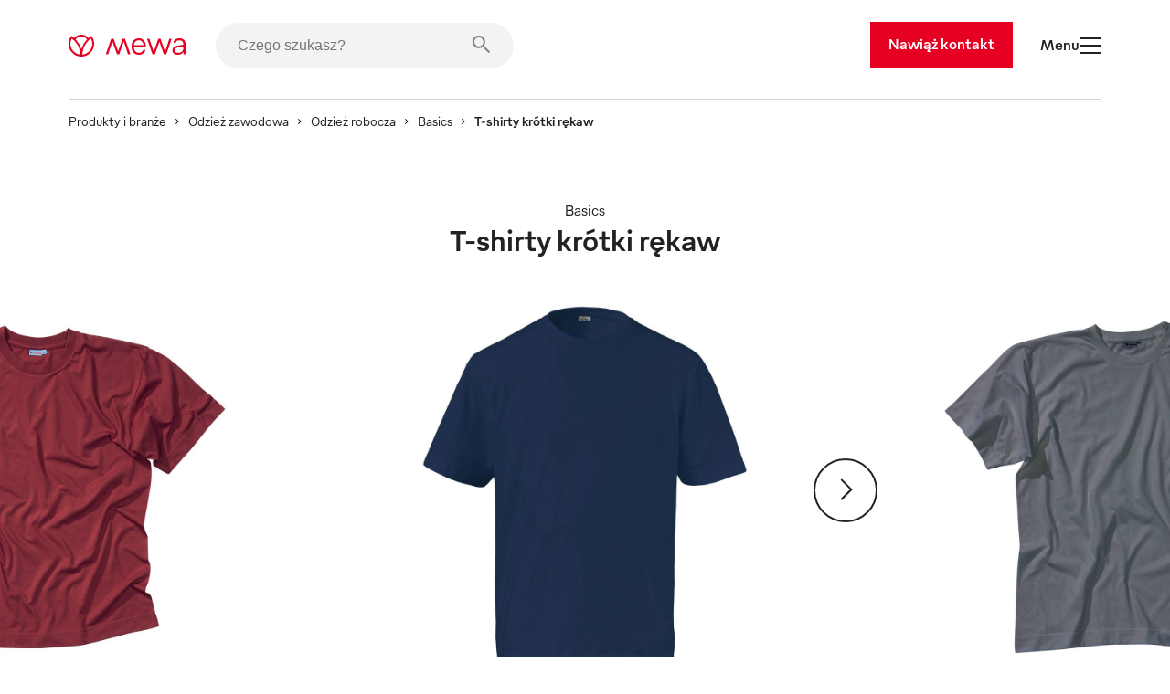

--- FILE ---
content_type: text/javascript
request_url: https://www.mewa-service.pl/webpack-runtime-20ff949455e10bd30342.js
body_size: 2173
content:
!function(){"use strict";var e,t,n,c,r,o={},a={};function s(e){var t=a[e];if(void 0!==t)return t.exports;var n=a[e]={exports:{}};return o[e].call(n.exports,n,n.exports,s),n.exports}s.m=o,e=[],s.O=function(t,n,c,r){if(!n){var o=1/0;for(d=0;d<e.length;d++){n=e[d][0],c=e[d][1],r=e[d][2];for(var a=!0,f=0;f<n.length;f++)(!1&r||o>=r)&&Object.keys(s.O).every(function(e){return s.O[e](n[f])})?n.splice(f--,1):(a=!1,r<o&&(o=r));if(a){e.splice(d--,1);var i=c();void 0!==i&&(t=i)}}return t}r=r||0;for(var d=e.length;d>0&&e[d-1][2]>r;d--)e[d]=e[d-1];e[d]=[n,c,r]},s.n=function(e){var t=e&&e.__esModule?function(){return e.default}:function(){return e};return s.d(t,{a:t}),t},n=Object.getPrototypeOf?function(e){return Object.getPrototypeOf(e)}:function(e){return e.__proto__},s.t=function(e,c){if(1&c&&(e=this(e)),8&c)return e;if("object"==typeof e&&e){if(4&c&&e.__esModule)return e;if(16&c&&"function"==typeof e.then)return e}var r=Object.create(null);s.r(r);var o={};t=t||[null,n({}),n([]),n(n)];for(var a=2&c&&e;("object"==typeof a||"function"==typeof a)&&!~t.indexOf(a);a=n(a))Object.getOwnPropertyNames(a).forEach(function(t){o[t]=function(){return e[t]}});return o.default=function(){return e},s.d(r,o),r},s.d=function(e,t){for(var n in t)s.o(t,n)&&!s.o(e,n)&&Object.defineProperty(e,n,{enumerable:!0,get:t[n]})},s.f={},s.e=function(e){return Promise.all(Object.keys(s.f).reduce(function(t,n){return s.f[n](e,t),t},[]))},s.u=function(e){return({49:"component---src-templates-company-tsx",77:"component---src-templates-sitemap-tsx",160:"component---src-templates-conversion-service-test-index-tsx",204:"component---src-templates-homepage-tsx",223:"component---src-templates-service-segment-page-clothing-service-segment-new-tsx",258:"60b31c909c2f48cf4988649cc6f08a015f2a8288",271:"component---src-templates-product-overview-tsx",298:"component---src-templates-conversion-brochures-download-index-tsx",315:"component---src-templates-product-industry-non-clothing-tsx",379:"component---src-templates-product-details-index-tsx",407:"component---src-templates-press-overview-tsx",489:"component---src-templates-service-segment-page-non-clothing-service-segment-new-tsx",499:"component---src-templates-category-page-industries-tsx",516:"2b6f8f2c9d5f301562fc2d8e21d1d6b3c4e85d3b",554:"component---src-templates-service-test-page-tsx",556:"component---src-templates-conversion-contact-index-tsx",565:"component---src-templates-legal-markdown-page-tsx",583:"component---src-templates-full-service-full-service-tsx",586:"3a12c915505654c7b3cddbc4457fd1d501493104",619:"component---src-templates-collection-page-collection-page-tsx",627:"component---src-templates-search-search-result-page-tsx",661:"component---src-templates-product-industry-clothing-tsx",675:"component---src-templates-campaign-page-campaign-page-tsx",686:"0d87f10628c8d90aaea8c51df00945c61d784dbc",744:"5788f46596132da8377aeaf9948d8eaa11e9c8bb",796:"component---src-templates-category-page-non-clothing-category-tsx",844:"component---src-templates-404-tsx",867:"2ed3f0e7e0df868fb4773d5e2f71961640816cf2",885:"component---src-templates-press-detail-tsx",994:"component---src-templates-category-page-clothing-category-tsx"}[e]||e)+"-"+{49:"e3912c21401d08766511",77:"69f66d806cabedb955da",160:"ba4d063ee0711a906ad8",204:"08297a11077f05da0370",223:"c79de8c58bd32bebf990",258:"df4584b29074e292bc85",271:"76fd430724995298f947",298:"184d46bd40cb824c76c6",315:"b09d3e8bbc898a3af877",379:"f3407501b87218c8e45a",407:"ffff0f6c2dc564a8f31f",451:"1017e8d5d0a544a54db8",489:"9bbf93bcacc1ea9962c9",499:"11ea3428802217172c22",516:"ec03c126fbb61882a26f",554:"3b6719a288d05b78be88",556:"927592c221f88ed1a4f6",565:"0d388f7671d778780fb8",583:"bb589ec84baf43df510c",586:"b08629bf2762e11dc1f2",619:"54dc9fe82dea8d501460",627:"dfdf394f6a0e465dcd54",661:"f5cdd5e08273a88a7f93",675:"b05d9df0773519a783f1",676:"4f03b1746a8b63f19267",686:"3659793fbd8396cce6e4",744:"a2d98d0237285efb7274",796:"f0baf2d02a0b8b755708",844:"c82ec931e9b86b1b3987",867:"53731ab734d09a6c7c1d",885:"71fb37e2b1809fefdf7f",943:"ca33564d4331a48a8beb",994:"86be8c51df84a0f081d1"}[e]+".js"},s.miniCssF=function(e){return"styles.b68369c7c8ef72517226.css"},s.g=function(){if("object"==typeof globalThis)return globalThis;try{return this||new Function("return this")()}catch(e){if("object"==typeof window)return window}}(),s.o=function(e,t){return Object.prototype.hasOwnProperty.call(e,t)},c={},r="Mewa website:",s.l=function(e,t,n,o){if(c[e])c[e].push(t);else{var a,f;if(void 0!==n)for(var i=document.getElementsByTagName("script"),d=0;d<i.length;d++){var u=i[d];if(u.getAttribute("src")==e||u.getAttribute("data-webpack")==r+n){a=u;break}}a||(f=!0,(a=document.createElement("script")).charset="utf-8",a.timeout=120,s.nc&&a.setAttribute("nonce",s.nc),a.setAttribute("data-webpack",r+n),a.src=e),c[e]=[t];var p=function(t,n){a.onerror=a.onload=null,clearTimeout(l);var r=c[e];if(delete c[e],a.parentNode&&a.parentNode.removeChild(a),r&&r.forEach(function(e){return e(n)}),t)return t(n)},l=setTimeout(p.bind(null,void 0,{type:"timeout",target:a}),12e4);a.onerror=p.bind(null,a.onerror),a.onload=p.bind(null,a.onload),f&&document.head.appendChild(a)}},s.r=function(e){"undefined"!=typeof Symbol&&Symbol.toStringTag&&Object.defineProperty(e,Symbol.toStringTag,{value:"Module"}),Object.defineProperty(e,"__esModule",{value:!0})},s.p="/",function(){var e={311:0,869:0};s.f.j=function(t,n){var c=s.o(e,t)?e[t]:void 0;if(0!==c)if(c)n.push(c[2]);else if(/^(311|869)$/.test(t))e[t]=0;else{var r=new Promise(function(n,r){c=e[t]=[n,r]});n.push(c[2]=r);var o=s.p+s.u(t),a=new Error;s.l(o,function(n){if(s.o(e,t)&&(0!==(c=e[t])&&(e[t]=void 0),c)){var r=n&&("load"===n.type?"missing":n.type),o=n&&n.target&&n.target.src;a.message="Loading chunk "+t+" failed.\n("+r+": "+o+")",a.name="ChunkLoadError",a.type=r,a.request=o,c[1](a)}},"chunk-"+t,t)}},s.O.j=function(t){return 0===e[t]};var t=function(t,n){var c,r,o=n[0],a=n[1],f=n[2],i=0;if(o.some(function(t){return 0!==e[t]})){for(c in a)s.o(a,c)&&(s.m[c]=a[c]);if(f)var d=f(s)}for(t&&t(n);i<o.length;i++)r=o[i],s.o(e,r)&&e[r]&&e[r][0](),e[r]=0;return s.O(d)},n=self.webpackChunkMewa_website=self.webpackChunkMewa_website||[];n.forEach(t.bind(null,0)),n.push=t.bind(null,n.push.bind(n))}()}();
//# sourceMappingURL=webpack-runtime-20ff949455e10bd30342.js.map